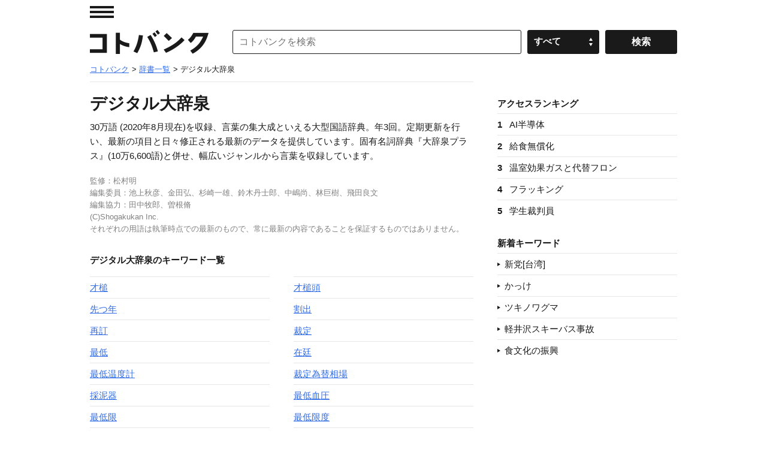

--- FILE ---
content_type: application/javascript; charset=utf-8
request_url: https://fundingchoicesmessages.google.com/f/AGSKWxUuq3RNVPiqMHT6vXHIj-gWG_e9_qVLEUMvyCpfZ0zI5w-czdo0NQ3PZlLAQ1U791zVFvWKzR6yp7_Xf4xCcjMpB-ih_UwO3DlW5ATlyUwcRwKyYKch7CtoR6Q4jIaFMpNYdGfoOtuWrGl9Suz8yAbWh_9ON48ceIQC3c6Brqcl3iaN9jjz8dwJQlwS/_/ad-int-_adbox_/AD728cat./adnew2./adsweb.
body_size: -1289
content:
window['9a1d03b9-cbef-436f-8c31-dfa3c65e14de'] = true;